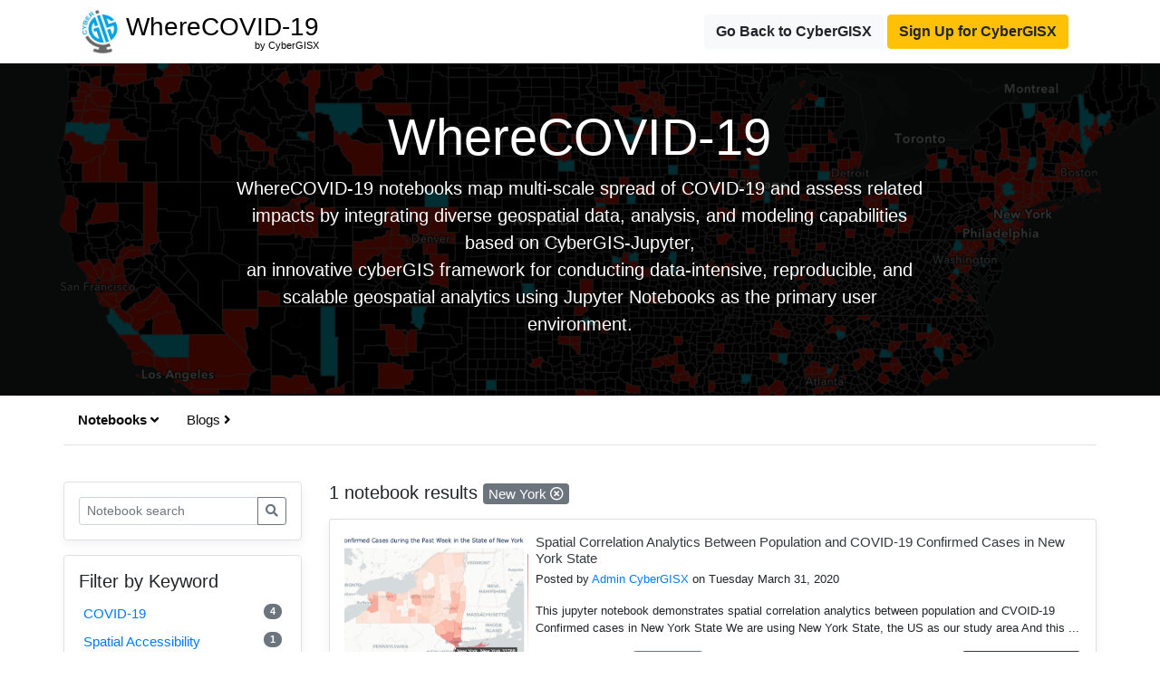

--- FILE ---
content_type: text/html; charset=UTF-8
request_url: https://cybergisxhub.cigi.illinois.edu/WhereCOVID-19/?notebook_page=1&notebook_keyword=new-york&nb_s=&blog_page=1&blog_keyword=disability&b_s=
body_size: 23593
content:

<!doctype html>
<html lang="en">

<head>
    <!-- Required meta tags -->
    <meta charset="utf-8">
    <meta name="viewport" content="width=device-width, initial-scale=1, shrink-to-fit=no">
    <link rel="shortcut icon" href="https://cybergisxhub.cigi.illinois.edu/wp-content/themes/jupyter/img/fav/favico.ico">
	<link rel="icon" sizes="16x16 32x32 64x64" href="https://cybergisxhub.cigi.illinois.edu/wp-content/themes/jupyter/img/fav/favico.ico">
	<link rel="icon" type="image/png" sizes="196x196" href="https://cybergisxhub.cigi.illinois.edu/wp-content/themes/jupyter/img/fav/favico-192.png">
	<link rel="icon" type="image/png" sizes="160x160" href="https://cybergisxhub.cigi.illinois.edu/wp-content/themes/jupyter/img/fav/favico-160.png">
	<link rel="icon" type="image/png" sizes="96x96" href="https://cybergisxhub.cigi.illinois.edu/wp-content/themes/jupyter/img/fav/favico-96.png">
	<link rel="icon" type="image/png" sizes="64x64" href="https://cybergisxhub.cigi.illinois.edu/wp-content/themes/jupyter/img/fav/favico-64.png">
	<link rel="icon" type="image/png" sizes="32x32" href="https://cybergisxhub.cigi.illinois.edu/wp-content/themes/jupyter/img/fav/favico-32.png">
	<link rel="icon" type="image/png" sizes="16x16" href="https://cybergisxhub.cigi.illinois.edu/wp-content/themes/jupyter/img/fav/favico-16.png">
	<link rel="apple-touch-icon" href="https://cybergisxhub.cigi.illinois.edu/wp-content/themes/jupyter/img/fav/favico-57.png">
	<link rel="apple-touch-icon" sizes="114x114" href="https://cybergisxhub.cigi.illinois.edu/wp-content/themes/jupyter/img/fav/favico-114.png">
	<link rel="apple-touch-icon" sizes="72x72" href="https://cybergisxhub.cigi.illinois.edu/wp-content/themes/jupyter/img/fav/favico-72.png">
	<link rel="apple-touch-icon" sizes="144x144" href="https://cybergisxhub.cigi.illinois.edu/wp-content/themes/jupyter/img/fav/favico-144.png">
	<link rel="apple-touch-icon" sizes="60x60" href="https://cybergisxhub.cigi.illinois.edu/wp-content/themes/jupyter/img/fav/favico-60.png">
	<link rel="apple-touch-icon" sizes="120x120" href="https://cybergisxhub.cigi.illinois.edu/wp-content/themes/jupyter/img/fav/favico-120.png">
	<link rel="apple-touch-icon" sizes="76x76" href="https://cybergisxhub.cigi.illinois.edu/wp-content/themes/jupyter/img/fav/favico-76.png">
	<link rel="apple-touch-icon" sizes="152x152" href="https://cybergisxhub.cigi.illinois.edu/wp-content/themes/jupyter/img/fav/favico-152.png">
	<link rel="apple-touch-icon" sizes="180x180" href="https://cybergisxhub.cigi.illinois.edu/wp-content/themes/jupyter/img/fav/favico-180.png">
	<meta name="msapplication-TileColor" content="#FFFFFF">
	<meta name="msapplication-TileImage" content="https://cybergisxhub.cigi.illinois.edu/wp-content/themes/jupyter/img/fav/favico-144.png">
	<meta name="msapplication-config" content="https://cybergisxhub.cigi.illinois.edu/wp-content/themes/jupyter/img/fav/browserconfig.xml">
    <meta name='robots' content='index, follow, max-image-preview:large, max-snippet:-1, max-video-preview:-1' />
<!-- Jetpack Site Verification Tags -->
<meta name="google-site-verification" content="SBetT2s3rxJbTn9ZfgVsrbxKHXd7pyYNIn9kwH-v6WA" />

	<!-- This site is optimized with the Yoast SEO plugin v26.7 - https://yoast.com/wordpress/plugins/seo/ -->
	<link rel="canonical" href="https://cybergisxhub.cigi.illinois.edu/wherecovid-19/" />
	<meta property="og:locale" content="en_US" />
	<meta property="og:type" content="article" />
	<meta property="og:title" content="WhereCOVID-19 - CyberGISX" />
	<meta property="og:description" content="wherecovid-19" />
	<meta property="og:url" content="https://cybergisxhub.cigi.illinois.edu/wherecovid-19/" />
	<meta property="og:site_name" content="CyberGISX" />
	<meta property="article:publisher" content="https://www.facebook.com/CyberGISCenter/" />
	<meta property="article:modified_time" content="2021-08-27T22:02:51+00:00" />
	<meta name="twitter:card" content="summary_large_image" />
	<meta name="twitter:site" content="@CyberGISCenter" />
	<meta name="twitter:label1" content="Est. reading time" />
	<meta name="twitter:data1" content="1 minute" />
	<script type="application/ld+json" class="yoast-schema-graph">{"@context":"https://schema.org","@graph":[{"@type":"WebPage","@id":"https://cybergisxhub.cigi.illinois.edu/wherecovid-19/","url":"https://cybergisxhub.cigi.illinois.edu/wherecovid-19/","name":"WhereCOVID-19 - CyberGISX","isPartOf":{"@id":"https://cybergisxhub.cigi.illinois.edu/#website"},"datePublished":"2020-03-30T21:08:11+00:00","dateModified":"2021-08-27T22:02:51+00:00","breadcrumb":{"@id":"https://cybergisxhub.cigi.illinois.edu/wherecovid-19/#breadcrumb"},"inLanguage":"en-US","potentialAction":[{"@type":"ReadAction","target":["https://cybergisxhub.cigi.illinois.edu/wherecovid-19/"]}]},{"@type":"BreadcrumbList","@id":"https://cybergisxhub.cigi.illinois.edu/wherecovid-19/#breadcrumb","itemListElement":[{"@type":"ListItem","position":1,"name":"Home","item":"https://cybergisxhub.cigi.illinois.edu/"},{"@type":"ListItem","position":2,"name":"WhereCOVID-19"}]},{"@type":"WebSite","@id":"https://cybergisxhub.cigi.illinois.edu/#website","url":"https://cybergisxhub.cigi.illinois.edu/","name":"CyberGISX","description":"Geospatial Community","publisher":{"@id":"https://cybergisxhub.cigi.illinois.edu/#organization"},"potentialAction":[{"@type":"SearchAction","target":{"@type":"EntryPoint","urlTemplate":"https://cybergisxhub.cigi.illinois.edu/?s={search_term_string}"},"query-input":{"@type":"PropertyValueSpecification","valueRequired":true,"valueName":"search_term_string"}}],"inLanguage":"en-US"},{"@type":"Organization","@id":"https://cybergisxhub.cigi.illinois.edu/#organization","name":"CyberGIS Center","url":"https://cybergisxhub.cigi.illinois.edu/","logo":{"@type":"ImageObject","inLanguage":"en-US","@id":"https://cybergisxhub.cigi.illinois.edu/#/schema/logo/image/","url":"https://cybergisxhub.cigi.illinois.edu/wp-content/uploads/2020/01/CyberGIS.png","contentUrl":"https://cybergisxhub.cigi.illinois.edu/wp-content/uploads/2020/01/CyberGIS.png","width":358,"height":358,"caption":"CyberGIS Center"},"image":{"@id":"https://cybergisxhub.cigi.illinois.edu/#/schema/logo/image/"},"sameAs":["https://www.facebook.com/CyberGISCenter/","https://x.com/CyberGISCenter","https://www.linkedin.com/company/cybergiscenter/","https://www.youtube.com/channel/UCMUe7Rj0rcmT6kc-PDFsAnA/"]}]}</script>
	<!-- / Yoast SEO plugin. -->


<link rel='dns-prefetch' href='//cdnjs.cloudflare.com' />
<link rel='dns-prefetch' href='//www.googletagmanager.com' />
<link rel='dns-prefetch' href='//stats.wp.com' />
<link rel='dns-prefetch' href='//widgets.wp.com' />
<link rel="alternate" title="oEmbed (JSON)" type="application/json+oembed" href="https://cybergisxhub.cigi.illinois.edu/wp-json/oembed/1.0/embed?url=https%3A%2F%2Fcybergisxhub.cigi.illinois.edu%2Fwherecovid-19%2F" />
<link rel="alternate" title="oEmbed (XML)" type="text/xml+oembed" href="https://cybergisxhub.cigi.illinois.edu/wp-json/oembed/1.0/embed?url=https%3A%2F%2Fcybergisxhub.cigi.illinois.edu%2Fwherecovid-19%2F&#038;format=xml" />
<style id='wp-img-auto-sizes-contain-inline-css' type='text/css'>
img:is([sizes=auto i],[sizes^="auto," i]){contain-intrinsic-size:3000px 1500px}
/*# sourceURL=wp-img-auto-sizes-contain-inline-css */
</style>
<style id='wp-emoji-styles-inline-css' type='text/css'>

	img.wp-smiley, img.emoji {
		display: inline !important;
		border: none !important;
		box-shadow: none !important;
		height: 1em !important;
		width: 1em !important;
		margin: 0 0.07em !important;
		vertical-align: -0.1em !important;
		background: none !important;
		padding: 0 !important;
	}
/*# sourceURL=wp-emoji-styles-inline-css */
</style>
<style id='wp-block-library-inline-css' type='text/css'>
:root{--wp-block-synced-color:#7a00df;--wp-block-synced-color--rgb:122,0,223;--wp-bound-block-color:var(--wp-block-synced-color);--wp-editor-canvas-background:#ddd;--wp-admin-theme-color:#007cba;--wp-admin-theme-color--rgb:0,124,186;--wp-admin-theme-color-darker-10:#006ba1;--wp-admin-theme-color-darker-10--rgb:0,107,160.5;--wp-admin-theme-color-darker-20:#005a87;--wp-admin-theme-color-darker-20--rgb:0,90,135;--wp-admin-border-width-focus:2px}@media (min-resolution:192dpi){:root{--wp-admin-border-width-focus:1.5px}}.wp-element-button{cursor:pointer}:root .has-very-light-gray-background-color{background-color:#eee}:root .has-very-dark-gray-background-color{background-color:#313131}:root .has-very-light-gray-color{color:#eee}:root .has-very-dark-gray-color{color:#313131}:root .has-vivid-green-cyan-to-vivid-cyan-blue-gradient-background{background:linear-gradient(135deg,#00d084,#0693e3)}:root .has-purple-crush-gradient-background{background:linear-gradient(135deg,#34e2e4,#4721fb 50%,#ab1dfe)}:root .has-hazy-dawn-gradient-background{background:linear-gradient(135deg,#faaca8,#dad0ec)}:root .has-subdued-olive-gradient-background{background:linear-gradient(135deg,#fafae1,#67a671)}:root .has-atomic-cream-gradient-background{background:linear-gradient(135deg,#fdd79a,#004a59)}:root .has-nightshade-gradient-background{background:linear-gradient(135deg,#330968,#31cdcf)}:root .has-midnight-gradient-background{background:linear-gradient(135deg,#020381,#2874fc)}:root{--wp--preset--font-size--normal:16px;--wp--preset--font-size--huge:42px}.has-regular-font-size{font-size:1em}.has-larger-font-size{font-size:2.625em}.has-normal-font-size{font-size:var(--wp--preset--font-size--normal)}.has-huge-font-size{font-size:var(--wp--preset--font-size--huge)}.has-text-align-center{text-align:center}.has-text-align-left{text-align:left}.has-text-align-right{text-align:right}.has-fit-text{white-space:nowrap!important}#end-resizable-editor-section{display:none}.aligncenter{clear:both}.items-justified-left{justify-content:flex-start}.items-justified-center{justify-content:center}.items-justified-right{justify-content:flex-end}.items-justified-space-between{justify-content:space-between}.screen-reader-text{border:0;clip-path:inset(50%);height:1px;margin:-1px;overflow:hidden;padding:0;position:absolute;width:1px;word-wrap:normal!important}.screen-reader-text:focus{background-color:#ddd;clip-path:none;color:#444;display:block;font-size:1em;height:auto;left:5px;line-height:normal;padding:15px 23px 14px;text-decoration:none;top:5px;width:auto;z-index:100000}html :where(.has-border-color){border-style:solid}html :where([style*=border-top-color]){border-top-style:solid}html :where([style*=border-right-color]){border-right-style:solid}html :where([style*=border-bottom-color]){border-bottom-style:solid}html :where([style*=border-left-color]){border-left-style:solid}html :where([style*=border-width]){border-style:solid}html :where([style*=border-top-width]){border-top-style:solid}html :where([style*=border-right-width]){border-right-style:solid}html :where([style*=border-bottom-width]){border-bottom-style:solid}html :where([style*=border-left-width]){border-left-style:solid}html :where(img[class*=wp-image-]){height:auto;max-width:100%}:where(figure){margin:0 0 1em}html :where(.is-position-sticky){--wp-admin--admin-bar--position-offset:var(--wp-admin--admin-bar--height,0px)}@media screen and (max-width:600px){html :where(.is-position-sticky){--wp-admin--admin-bar--position-offset:0px}}

/*# sourceURL=wp-block-library-inline-css */
</style><style id='global-styles-inline-css' type='text/css'>
:root{--wp--preset--aspect-ratio--square: 1;--wp--preset--aspect-ratio--4-3: 4/3;--wp--preset--aspect-ratio--3-4: 3/4;--wp--preset--aspect-ratio--3-2: 3/2;--wp--preset--aspect-ratio--2-3: 2/3;--wp--preset--aspect-ratio--16-9: 16/9;--wp--preset--aspect-ratio--9-16: 9/16;--wp--preset--color--black: #000000;--wp--preset--color--cyan-bluish-gray: #abb8c3;--wp--preset--color--white: #ffffff;--wp--preset--color--pale-pink: #f78da7;--wp--preset--color--vivid-red: #cf2e2e;--wp--preset--color--luminous-vivid-orange: #ff6900;--wp--preset--color--luminous-vivid-amber: #fcb900;--wp--preset--color--light-green-cyan: #7bdcb5;--wp--preset--color--vivid-green-cyan: #00d084;--wp--preset--color--pale-cyan-blue: #8ed1fc;--wp--preset--color--vivid-cyan-blue: #0693e3;--wp--preset--color--vivid-purple: #9b51e0;--wp--preset--gradient--vivid-cyan-blue-to-vivid-purple: linear-gradient(135deg,rgb(6,147,227) 0%,rgb(155,81,224) 100%);--wp--preset--gradient--light-green-cyan-to-vivid-green-cyan: linear-gradient(135deg,rgb(122,220,180) 0%,rgb(0,208,130) 100%);--wp--preset--gradient--luminous-vivid-amber-to-luminous-vivid-orange: linear-gradient(135deg,rgb(252,185,0) 0%,rgb(255,105,0) 100%);--wp--preset--gradient--luminous-vivid-orange-to-vivid-red: linear-gradient(135deg,rgb(255,105,0) 0%,rgb(207,46,46) 100%);--wp--preset--gradient--very-light-gray-to-cyan-bluish-gray: linear-gradient(135deg,rgb(238,238,238) 0%,rgb(169,184,195) 100%);--wp--preset--gradient--cool-to-warm-spectrum: linear-gradient(135deg,rgb(74,234,220) 0%,rgb(151,120,209) 20%,rgb(207,42,186) 40%,rgb(238,44,130) 60%,rgb(251,105,98) 80%,rgb(254,248,76) 100%);--wp--preset--gradient--blush-light-purple: linear-gradient(135deg,rgb(255,206,236) 0%,rgb(152,150,240) 100%);--wp--preset--gradient--blush-bordeaux: linear-gradient(135deg,rgb(254,205,165) 0%,rgb(254,45,45) 50%,rgb(107,0,62) 100%);--wp--preset--gradient--luminous-dusk: linear-gradient(135deg,rgb(255,203,112) 0%,rgb(199,81,192) 50%,rgb(65,88,208) 100%);--wp--preset--gradient--pale-ocean: linear-gradient(135deg,rgb(255,245,203) 0%,rgb(182,227,212) 50%,rgb(51,167,181) 100%);--wp--preset--gradient--electric-grass: linear-gradient(135deg,rgb(202,248,128) 0%,rgb(113,206,126) 100%);--wp--preset--gradient--midnight: linear-gradient(135deg,rgb(2,3,129) 0%,rgb(40,116,252) 100%);--wp--preset--font-size--small: 13px;--wp--preset--font-size--medium: 20px;--wp--preset--font-size--large: 36px;--wp--preset--font-size--x-large: 42px;--wp--preset--spacing--20: 0.44rem;--wp--preset--spacing--30: 0.67rem;--wp--preset--spacing--40: 1rem;--wp--preset--spacing--50: 1.5rem;--wp--preset--spacing--60: 2.25rem;--wp--preset--spacing--70: 3.38rem;--wp--preset--spacing--80: 5.06rem;--wp--preset--shadow--natural: 6px 6px 9px rgba(0, 0, 0, 0.2);--wp--preset--shadow--deep: 12px 12px 50px rgba(0, 0, 0, 0.4);--wp--preset--shadow--sharp: 6px 6px 0px rgba(0, 0, 0, 0.2);--wp--preset--shadow--outlined: 6px 6px 0px -3px rgb(255, 255, 255), 6px 6px rgb(0, 0, 0);--wp--preset--shadow--crisp: 6px 6px 0px rgb(0, 0, 0);}:where(.is-layout-flex){gap: 0.5em;}:where(.is-layout-grid){gap: 0.5em;}body .is-layout-flex{display: flex;}.is-layout-flex{flex-wrap: wrap;align-items: center;}.is-layout-flex > :is(*, div){margin: 0;}body .is-layout-grid{display: grid;}.is-layout-grid > :is(*, div){margin: 0;}:where(.wp-block-columns.is-layout-flex){gap: 2em;}:where(.wp-block-columns.is-layout-grid){gap: 2em;}:where(.wp-block-post-template.is-layout-flex){gap: 1.25em;}:where(.wp-block-post-template.is-layout-grid){gap: 1.25em;}.has-black-color{color: var(--wp--preset--color--black) !important;}.has-cyan-bluish-gray-color{color: var(--wp--preset--color--cyan-bluish-gray) !important;}.has-white-color{color: var(--wp--preset--color--white) !important;}.has-pale-pink-color{color: var(--wp--preset--color--pale-pink) !important;}.has-vivid-red-color{color: var(--wp--preset--color--vivid-red) !important;}.has-luminous-vivid-orange-color{color: var(--wp--preset--color--luminous-vivid-orange) !important;}.has-luminous-vivid-amber-color{color: var(--wp--preset--color--luminous-vivid-amber) !important;}.has-light-green-cyan-color{color: var(--wp--preset--color--light-green-cyan) !important;}.has-vivid-green-cyan-color{color: var(--wp--preset--color--vivid-green-cyan) !important;}.has-pale-cyan-blue-color{color: var(--wp--preset--color--pale-cyan-blue) !important;}.has-vivid-cyan-blue-color{color: var(--wp--preset--color--vivid-cyan-blue) !important;}.has-vivid-purple-color{color: var(--wp--preset--color--vivid-purple) !important;}.has-black-background-color{background-color: var(--wp--preset--color--black) !important;}.has-cyan-bluish-gray-background-color{background-color: var(--wp--preset--color--cyan-bluish-gray) !important;}.has-white-background-color{background-color: var(--wp--preset--color--white) !important;}.has-pale-pink-background-color{background-color: var(--wp--preset--color--pale-pink) !important;}.has-vivid-red-background-color{background-color: var(--wp--preset--color--vivid-red) !important;}.has-luminous-vivid-orange-background-color{background-color: var(--wp--preset--color--luminous-vivid-orange) !important;}.has-luminous-vivid-amber-background-color{background-color: var(--wp--preset--color--luminous-vivid-amber) !important;}.has-light-green-cyan-background-color{background-color: var(--wp--preset--color--light-green-cyan) !important;}.has-vivid-green-cyan-background-color{background-color: var(--wp--preset--color--vivid-green-cyan) !important;}.has-pale-cyan-blue-background-color{background-color: var(--wp--preset--color--pale-cyan-blue) !important;}.has-vivid-cyan-blue-background-color{background-color: var(--wp--preset--color--vivid-cyan-blue) !important;}.has-vivid-purple-background-color{background-color: var(--wp--preset--color--vivid-purple) !important;}.has-black-border-color{border-color: var(--wp--preset--color--black) !important;}.has-cyan-bluish-gray-border-color{border-color: var(--wp--preset--color--cyan-bluish-gray) !important;}.has-white-border-color{border-color: var(--wp--preset--color--white) !important;}.has-pale-pink-border-color{border-color: var(--wp--preset--color--pale-pink) !important;}.has-vivid-red-border-color{border-color: var(--wp--preset--color--vivid-red) !important;}.has-luminous-vivid-orange-border-color{border-color: var(--wp--preset--color--luminous-vivid-orange) !important;}.has-luminous-vivid-amber-border-color{border-color: var(--wp--preset--color--luminous-vivid-amber) !important;}.has-light-green-cyan-border-color{border-color: var(--wp--preset--color--light-green-cyan) !important;}.has-vivid-green-cyan-border-color{border-color: var(--wp--preset--color--vivid-green-cyan) !important;}.has-pale-cyan-blue-border-color{border-color: var(--wp--preset--color--pale-cyan-blue) !important;}.has-vivid-cyan-blue-border-color{border-color: var(--wp--preset--color--vivid-cyan-blue) !important;}.has-vivid-purple-border-color{border-color: var(--wp--preset--color--vivid-purple) !important;}.has-vivid-cyan-blue-to-vivid-purple-gradient-background{background: var(--wp--preset--gradient--vivid-cyan-blue-to-vivid-purple) !important;}.has-light-green-cyan-to-vivid-green-cyan-gradient-background{background: var(--wp--preset--gradient--light-green-cyan-to-vivid-green-cyan) !important;}.has-luminous-vivid-amber-to-luminous-vivid-orange-gradient-background{background: var(--wp--preset--gradient--luminous-vivid-amber-to-luminous-vivid-orange) !important;}.has-luminous-vivid-orange-to-vivid-red-gradient-background{background: var(--wp--preset--gradient--luminous-vivid-orange-to-vivid-red) !important;}.has-very-light-gray-to-cyan-bluish-gray-gradient-background{background: var(--wp--preset--gradient--very-light-gray-to-cyan-bluish-gray) !important;}.has-cool-to-warm-spectrum-gradient-background{background: var(--wp--preset--gradient--cool-to-warm-spectrum) !important;}.has-blush-light-purple-gradient-background{background: var(--wp--preset--gradient--blush-light-purple) !important;}.has-blush-bordeaux-gradient-background{background: var(--wp--preset--gradient--blush-bordeaux) !important;}.has-luminous-dusk-gradient-background{background: var(--wp--preset--gradient--luminous-dusk) !important;}.has-pale-ocean-gradient-background{background: var(--wp--preset--gradient--pale-ocean) !important;}.has-electric-grass-gradient-background{background: var(--wp--preset--gradient--electric-grass) !important;}.has-midnight-gradient-background{background: var(--wp--preset--gradient--midnight) !important;}.has-small-font-size{font-size: var(--wp--preset--font-size--small) !important;}.has-medium-font-size{font-size: var(--wp--preset--font-size--medium) !important;}.has-large-font-size{font-size: var(--wp--preset--font-size--large) !important;}.has-x-large-font-size{font-size: var(--wp--preset--font-size--x-large) !important;}
/*# sourceURL=global-styles-inline-css */
</style>

<style id='classic-theme-styles-inline-css' type='text/css'>
/*! This file is auto-generated */
.wp-block-button__link{color:#fff;background-color:#32373c;border-radius:9999px;box-shadow:none;text-decoration:none;padding:calc(.667em + 2px) calc(1.333em + 2px);font-size:1.125em}.wp-block-file__button{background:#32373c;color:#fff;text-decoration:none}
/*# sourceURL=/wp-includes/css/classic-themes.min.css */
</style>
<link rel='stylesheet' id='dashicons-css' href='https://cybergisxhub.cigi.illinois.edu/wp-includes/css/dashicons.min.css?ver=6.9' type='text/css' media='all' />
<link rel='stylesheet' id='sharedaddy-css' href='https://cybergisxhub.cigi.illinois.edu/wp-content/plugins/jetpack/modules/sharedaddy/sharing.css?ver=15.4' type='text/css' media='all' />
<link rel='stylesheet' id='social-logos-css' href='https://cybergisxhub.cigi.illinois.edu/wp-content/plugins/jetpack/_inc/social-logos/social-logos.min.css?ver=15.4' type='text/css' media='all' />
		<!-- Global site tag (gtag.js) - Google Analytics -->
		<script async src="https://www.googletagmanager.com/gtag/js?id=G-FLPN357M15"></script>
		<script type="text/javascript">
			if (window.location.host == "cybergisxhub.cigi.illinois.edu") {
				window.dataLayer = window.dataLayer || [];

				function gtag() {
					dataLayer.push(arguments);
				}
				gtag('js', new Date());
									gtag('set', {
						'user_id': 'user_x'
					});
								gtag('config', 'G-FLPN357M15');
			}
		</script>
	<script type="text/javascript" src="https://cybergisxhub.cigi.illinois.edu/wp-includes/js/jquery/jquery.min.js?ver=3.7.1" id="jquery-core-js"></script>
<script type="text/javascript" src="https://cybergisxhub.cigi.illinois.edu/wp-includes/js/jquery/jquery-migrate.min.js?ver=3.4.1" id="jquery-migrate-js"></script>
<script type="text/javascript" id="ajax_comment-js-extra">
/* <![CDATA[ */
var cybergisx_ajax_comment_params = {"ajaxurl":"https://cybergisxhub.cigi.illinois.edu/wp-admin/admin-ajax.php"};
//# sourceURL=ajax_comment-js-extra
/* ]]> */
</script>
<script type="text/javascript" src="https://cybergisxhub.cigi.illinois.edu/wp-content/themes/jupyter/js/ajax-comment.js?ver=6.9" id="ajax_comment-js"></script>

<!-- Google tag (gtag.js) snippet added by Site Kit -->
<!-- Google Analytics snippet added by Site Kit -->
<script type="text/javascript" src="https://www.googletagmanager.com/gtag/js?id=GT-5R69KC3" id="google_gtagjs-js" async></script>
<script type="text/javascript" id="google_gtagjs-js-after">
/* <![CDATA[ */
window.dataLayer = window.dataLayer || [];function gtag(){dataLayer.push(arguments);}
gtag("set","linker",{"domains":["cybergisxhub.cigi.illinois.edu"]});
gtag("js", new Date());
gtag("set", "developer_id.dZTNiMT", true);
gtag("config", "GT-5R69KC3", {"googlesitekit_post_type":"page"});
 window._googlesitekit = window._googlesitekit || {}; window._googlesitekit.throttledEvents = []; window._googlesitekit.gtagEvent = (name, data) => { var key = JSON.stringify( { name, data } ); if ( !! window._googlesitekit.throttledEvents[ key ] ) { return; } window._googlesitekit.throttledEvents[ key ] = true; setTimeout( () => { delete window._googlesitekit.throttledEvents[ key ]; }, 5 ); gtag( "event", name, { ...data, event_source: "site-kit" } ); }; 
//# sourceURL=google_gtagjs-js-after
/* ]]> */
</script>
<link rel="https://api.w.org/" href="https://cybergisxhub.cigi.illinois.edu/wp-json/" /><link rel="alternate" title="JSON" type="application/json" href="https://cybergisxhub.cigi.illinois.edu/wp-json/wp/v2/pages/537" /><link rel="EditURI" type="application/rsd+xml" title="RSD" href="https://cybergisxhub.cigi.illinois.edu/xmlrpc.php?rsd" />
<meta name="generator" content="WordPress 6.9" />
<link rel='shortlink' href='https://cybergisxhub.cigi.illinois.edu/?p=537' />
<meta name="generator" content="Site Kit by Google 1.170.0" /><script type="text/javascript">
	window._se_plugin_version = '8.1.9';
</script>
	<style>img#wpstats{display:none}</style>
		<script type='text/x-mathjax-config'>
    MathJax.Hub.Config({
        tex2jax: {
            inlineMath: [ ['$','$'], ['[latex]', '[/latex]']],
            displayMath: [ ['$$','$$'] ],
            processEscapes: true,
            processEnvironments: true
        },
        // Center justify equations in code and markdown cells. Elsewhere
        // we use CSS to left justify single line equations in code cells.
        displayAlign: 'center',
        'HTML-CSS': {
            styles: {'.MathJax_Display': {'margin': 0}},
            linebreaks: { automatic: true },
			extensions: ['handle-floats.js'],
			availableFonts: ['STIX','TeX'],
            preferredFont: 'STIX',
			webFont:'STIX-Web'
        },
    });
	</script>
<!-- Google Tag Manager snippet added by Site Kit -->
<script type="text/javascript">
/* <![CDATA[ */

			( function( w, d, s, l, i ) {
				w[l] = w[l] || [];
				w[l].push( {'gtm.start': new Date().getTime(), event: 'gtm.js'} );
				var f = d.getElementsByTagName( s )[0],
					j = d.createElement( s ), dl = l != 'dataLayer' ? '&l=' + l : '';
				j.async = true;
				j.src = 'https://www.googletagmanager.com/gtm.js?id=' + i + dl;
				f.parentNode.insertBefore( j, f );
			} )( window, document, 'script', 'dataLayer', 'GTM-MK6TDBBB' );
			
/* ]]> */
</script>

<!-- End Google Tag Manager snippet added by Site Kit -->
				<style type="text/css" id="c4wp-checkout-css">
					.woocommerce-checkout .c4wp_captcha_field {
						margin-bottom: 10px;
						margin-top: 15px;
						position: relative;
						display: inline-block;
					}
				</style>
							<style type="text/css" id="c4wp-v3-lp-form-css">
				.login #login, .login #lostpasswordform {
					min-width: 350px !important;
				}
				.wpforms-field-c4wp iframe {
					width: 100% !important;
				}
			</style>
			
    <!-- Bootstrap CSS -->
    <link rel="stylesheet" href="https://maxcdn.bootstrapcdn.com/bootstrap/4.0.0/css/bootstrap.min.css" integrity="sha384-Gn5384xqQ1aoWXA+058RXPxPg6fy4IWvTNh0E263XmFcJlSAwiGgFAW/dAiS6JXm" crossorigin="anonymous">
    <script src="https://kit.fontawesome.com/83341c3e60.js" crossorigin="anonymous"></script>
    <link rel="stylesheet" href="https://cybergisxhub.cigi.illinois.edu/wp-content/themes/jupyter/css/topic.css">
    <link rel="stylesheet" href="https://cybergisxhub.cigi.illinois.edu/wp-content/themes/jupyter/css/comment.css">
    <title>WhereCOVID-19 - CyberGISX</title>
</head>

<body>
    <nav class="site-header py-2 ">
        <div class="container d-flex flex-column flex-md-row justify-content-between">
            <div class="topic-brand">
                <a href="https://cybergisxhub.cigi.illinois.edu/wherecovid-19" style="text-decoration:none; color:black">
                    <img class="topic-logo" src="[data-uri]">

                    <h3 class="topic-name" style="position:relative;">
                    WhereCOVID-19<br><span style="position:absolute;top:95%;right:0;font-size:11px;">by CyberGISX</span></h3>
                </a>
            </div>
                                <div class="nav-link">
                    <a href="https://cybergisxhub.cigi.illinois.edu" class="btn btn-light" style="font-weight:bold">Go Back to CyberGISX</a>
                    <a target="_blank" href="https://cybergisxhub.cigi.illinois.edu/registration-with-cilogon" class="btn btn-warning" style="font-weight:bold">Sign Up for CyberGISX</a>
                </div>
        </div>
    </nav>


<div class="hero position-relative overflow-hidden text-center" style="background-image: url('https://cybergisxhub.cigi.illinois.edu/wp-content/uploads/2020/06/animation.gif');">
    <div class="bg"></div>
    <div class="col-md-8 p-lg-6 mx-auto p-md-5 p-3">
        <h1 class="display-4 text-white">WhereCOVID-19</h1>
        <p class="lead font-weight-normal"> WhereCOVID-19 notebooks map multi-scale spread of COVID-19 and assess related impacts by integrating diverse geospatial data, analysis, and modeling capabilities based on CyberGIS-Jupyter,<br> an innovative cyberGIS framework for conducting data-intensive, reproducible, and scalable geospatial analytics using Jupyter Notebooks as the primary user environment. </p>
    </div>
</div>

<div class="container">
    <div class="row py-2 mb-4 d-flex flex-column flex-md-row justify-content-between subtopic-nav">
        <div class="filter-button-group">
            <div class="nav nav-tabs" id="topic-content-tab-nav" role="tablist">
                <a class="nav-link active" id="notebooks-tab" data-toggle="tab" href="#notebooks" role="tab" aria-controls="notebooks" aria-selected="true">Notebooks <i class="fas fa-angle-right"></i></a>
                <a class="nav-link" id="blogs-tab" data-toggle="tab" href="#blogs" role="tab" aria-controls="blogs" aria-selected="false">Blogs <i class="fas fa-angle-right"></i></a>
            </div>
        </div>
    </div>
</div>

<div class="container my-2">
    <div class="row">
        <div class="tab-content" id="myTabContent">

            <div class="tab-pane fade show active notebooks-tab" id="notebooks" role="tabpanel" aria-labelledby="notebnooks-tab">
                <div class="row">
                    <div class="col-3">
                        <!--- Search form --->
                        <div class="my-3 border p-3 bg-white rounded box-shadow">  
                            <!-- PASSING THIS <search_type> TO TRIGGER THE SEARCH RESULT PAGE for subcommunity FROM functions.php -->
                            <form class="input-group form-inline mt-2 mt-md-0" method="get" id="topic-notebook-searchform" role="search" action="">
                                <input class="form-control form-control-sm"  type="text" value="" placeholder="Notebook search" name="nb_s" id="name" />
                                <input type="hidden" name="community_page_id" value="">
                                <input type="hidden" name="notebook_page" value="1">
                                <input type="hidden" name="notebook_keyword" value="new-york">
                                <input type="hidden" name="blog_page" value="1">
                                <input type="hidden" name="blog_keyword" value="disability">
                                <input type="hidden" name="b_s" value="">
                                <input type="hidden" name="search_type" value="topic_search">
                                <div class="input-group-append">
                                    <button class="btn btn-outline-secondary my-2 my-sm-0 btn-sm" type="submit" id="searchsubmit" ><i class="fas fa-search"></i></button>
                                </div>
                            </form>
                        </div>
                        
                                                <!--- Filter block -->
                        <div class="my-3 border p-3 bg-white rounded box-shadow">
                            <h5>Filter by Keyword</h5>
                            <ul class="list-group">
                                                            
                                <li class="list-group-item list-group-item-action d-flex justify-content-between align-items-center">
                                    <a class="w-100" href="?notebook_keyword=?notebook_page=1&notebook_keyword=covid-19&nb_s=&blog_page=1&blog_keyword=disability&b_s=">
                                        COVID-19                                        <span class="badge badge-pill badge-secondary float-right">4</span>
                                    </a>
                                </li>
                                                                
                                <li class="list-group-item list-group-item-action d-flex justify-content-between align-items-center">
                                    <a class="w-100" href="?notebook_keyword=?notebook_page=1&notebook_keyword=spatial-accessibility&nb_s=&blog_page=1&blog_keyword=disability&b_s=">
                                        Spatial Accessibility                                        <span class="badge badge-pill badge-secondary float-right">1</span>
                                    </a>
                                </li>
                                                                
                                <li class="list-group-item list-group-item-action d-flex justify-content-between align-items-center">
                                    <a class="w-100" href="?notebook_keyword=?notebook_page=1&notebook_keyword=illinois&nb_s=&blog_page=1&blog_keyword=disability&b_s=">
                                        Illinois                                        <span class="badge badge-pill badge-secondary float-right">1</span>
                                    </a>
                                </li>
                                                                
                                <li class="list-group-item list-group-item-action d-flex justify-content-between align-items-center">
                                    <a class="w-100" href="?notebook_keyword=?notebook_page=1&notebook_keyword=agent-based-model&nb_s=&blog_page=1&blog_keyword=disability&b_s=">
                                        agent-based model                                        <span class="badge badge-pill badge-secondary float-right">1</span>
                                    </a>
                                </li>
                                                                
                                <li class="list-group-item list-group-item-action d-flex justify-content-between align-items-center">
                                    <a class="w-100" href="?notebook_keyword=?notebook_page=1&notebook_keyword=healthcare&nb_s=&blog_page=1&blog_keyword=disability&b_s=">
                                        Healthcare                                        <span class="badge badge-pill badge-secondary float-right">1</span>
                                    </a>
                                </li>
                                                                
                                <li class="list-group-item list-group-item-action d-flex justify-content-between align-items-center">
                                    <a class="w-100" href="?notebook_keyword=?notebook_page=1&notebook_keyword=spatial-correlation&nb_s=&blog_page=1&blog_keyword=disability&b_s=">
                                        Spatial Correlation                                        <span class="badge badge-pill badge-secondary float-right">1</span>
                                    </a>
                                </li>
                                                                
                                <li class="list-group-item list-group-item-action d-flex justify-content-between align-items-center">
                                    <a class="w-100" href="?notebook_keyword=?notebook_page=1&notebook_keyword=new-york&nb_s=&blog_page=1&blog_keyword=disability&b_s=">
                                        New York                                        <span class="badge badge-pill badge-secondary float-right">1</span>
                                    </a>
                                </li>
                                                                
                                <li class="list-group-item list-group-item-action d-flex justify-content-between align-items-center">
                                    <a class="w-100" href="?notebook_keyword=?notebook_page=1&notebook_keyword=choropleth-map&nb_s=&blog_page=1&blog_keyword=disability&b_s=">
                                        Choropleth Map                                        <span class="badge badge-pill badge-secondary float-right">1</span>
                                    </a>
                                </li>
                                                                
                                <li class="list-group-item list-group-item-action d-flex justify-content-between align-items-center">
                                    <a class="w-100" href="?notebook_keyword=?notebook_page=1&notebook_keyword=seattle&nb_s=&blog_page=1&blog_keyword=disability&b_s=">
                                        Seattle                                        <span class="badge badge-pill badge-secondary float-right">1</span>
                                    </a>
                                </li>
                                                                
                                <li class="list-group-item list-group-item-action d-flex justify-content-between align-items-center">
                                    <a class="w-100" href="?notebook_keyword=?notebook_page=1&notebook_keyword=cybergis-jupyter&nb_s=&blog_page=1&blog_keyword=disability&b_s=">
                                        CyberGIS-Jupyter                                        <span class="badge badge-pill badge-secondary float-right">1</span>
                                    </a>
                                </li>
                                                            </ul>
                        </div>
                    </div> 
                    <div class="col-9 notebook-deck">
                                                    <h5 class="pt-3 pb-2"> 
                                1 notebook results 
                                    <span class="badge badge-secondary remove-term-link">
                                        New York <a href="?blog_keyword=disability&notebook_page=1"> <i class="far fa-times-circle"></i></a>
                                    </span>
                                                            </h5>
                                                    <div class="card  w-100 p-3 mb-3 box-shadow">
                            <div class="card-img-left" alt="Card image cap"  style="background-image: url('https://cybergisxhub.cigi.illinois.edu/wp-content/uploads/2020/03/COVID-19_NYState.png'); "></div>
                            <div class="card-body pl-2 pr-0 py-0">
                                <h5 class="card-title mb-1 p-0"><a class="text-dark" href="https://cybergisxhub.cigi.illinois.edu/notebook/spatial-correlation-analytics-between-population-and-covid-19-confirmed-cases-in-new-york-state/" target="_blank"> Spatial Correlation Analytics Between Population and COVID-19 Confirmed Cases in New York State</a></h5>
                                    <p class="align-self-center p-0 font-weight-light">
                                    Posted by <a href="https://cybergisxhub.cigi.illinois.edu/user-profile/admin_jupyter" target="_blank"> Admin CyberGISX</a> on Tuesday March 31, 2020                                    </p>
                                                                <p class="card-text ">This jupyter notebook demonstrates spatial correlation analytics between population and CVOID-19 Confirmed cases in New York State We are using New York State, the US as our study area And this  ...</p>
                                <div class="d-flex flex-row justify-content-between">
                                                                            <ul class="notebook-c">
                                            <li><p class="h6">Data Location:</p></li>
                                            <li><a class="btn btn-outline-secondary btn-sm" href="https://cybergisxhub.cigi.illinois.edu/data_location/new-york/" role="button">New York</a></li>
                                        </ul>
                                                                        <a href="https://cybergisxhub.cigi.illinois.edu/notebook/spatial-correlation-analytics-between-population-and-covid-19-confirmed-cases-in-new-york-state/" class="btn btn-dark ml-auto align-self-stretch" target="_blank">View notebook</a>
                                </div>
                            </div>
                        </div>
                                                    <div class="w-100 py-3 text-center">
                                                            </div>
                                                </div>
                </div>
            </div>
        
            <div class="tab-pane fade blogs-tab" id="blogs" role="tabpanel" aria-labelledby="blogs-tab">
                <div class="row">
                    <div class="col-3">
                        <!--- Search form --->
                        <div class="my-3 border p-3 bg-white rounded box-shadow">  
                            <!-- PASSING THIS <search_type> TO TRIGGER THE SEARCH RESULT PAGE for subcommunity FROM functions.php -->
                            <form class="input-group form-inline mt-2 mt-md-0" method="get" id="topic-blog-searchform" role="search" action="">
                                <input class="form-control form-control-sm"  type="text" value="" placeholder="Blog search" name="b_s" id="name" />
                                <input type="hidden" name="community_page_id" value="">
                                <input type="hidden" name="notebook_page" value="1">
                                <input type="hidden" name="notebook_keyword" value="new-york">
                                <input type="hidden" name="nb_s" value="">
                                <input type="hidden" name="blog_page" value="1">
                                <input type="hidden" name="blog_keyword" value="disability">
                                <input type="hidden" name="search_type" value="topic_search">
                                <div class="input-group-append">
                                    <button class="btn btn-outline-secondary my-2 my-sm-0 btn-sm" type="submit" id="searchsubmit" ><i class="fas fa-search"></i></button>
                                </div>
                            </form>
                        </div>
                                                
                        <div class="my-3 border p-3 bg-white rounded box-shadow">
                            <h5>Filter by Keyword</h5> 
                            
                            <ul class="list-group">
                                                            <li class="list-group-item list-group-item-action d-flex justify-content-between align-items-center">
                                    <a class="w-100" href="?notebook_page=1&notebook_keyword=new-york&nb_s=&blog_page=1&blog_keyword=bivariate-analysis&b_s=">
                                    Bivariate analysis 
                                    <span class="badge badge-pill badge-secondary float-right">1</span>
                                </a>
                                </li>
                                                            <li class="list-group-item list-group-item-action d-flex justify-content-between align-items-center">
                                    <a class="w-100" href="?notebook_page=1&notebook_keyword=new-york&nb_s=&blog_page=1&blog_keyword=community&b_s=">
                                    Community 
                                    <span class="badge badge-pill badge-secondary float-right">1</span>
                                </a>
                                </li>
                                                            <li class="list-group-item list-group-item-action d-flex justify-content-between align-items-center">
                                    <a class="w-100" href="?notebook_page=1&notebook_keyword=new-york&nb_s=&blog_page=1&blog_keyword=community-detection&b_s=">
                                    Community Detection 
                                    <span class="badge badge-pill badge-secondary float-right">1</span>
                                </a>
                                </li>
                                                            <li class="list-group-item list-group-item-action d-flex justify-content-between align-items-center">
                                    <a class="w-100" href="?notebook_page=1&notebook_keyword=new-york&nb_s=&blog_page=1&blog_keyword=covid-19&b_s=">
                                    COVID-19 
                                    <span class="badge badge-pill badge-secondary float-right">9</span>
                                </a>
                                </li>
                                                            <li class="list-group-item list-group-item-action d-flex justify-content-between align-items-center">
                                    <a class="w-100" href="?notebook_page=1&notebook_keyword=new-york&nb_s=&blog_page=1&blog_keyword=credibility&b_s=">
                                    Credibility 
                                    <span class="badge badge-pill badge-secondary float-right">1</span>
                                </a>
                                </li>
                                                            <li class="list-group-item list-group-item-action d-flex justify-content-between align-items-center">
                                    <a class="w-100" href="?notebook_page=1&notebook_keyword=new-york&nb_s=&blog_page=1&blog_keyword=cybergis&b_s=">
                                    Cybergis 
                                    <span class="badge badge-pill badge-secondary float-right">1</span>
                                </a>
                                </li>
                                                            <li class="list-group-item list-group-item-action d-flex justify-content-between align-items-center">
                                    <a class="w-100" href="?notebook_page=1&notebook_keyword=new-york&nb_s=&blog_page=1&blog_keyword=disability&b_s=">
                                    Disability 
                                    <span class="badge badge-pill badge-secondary float-right">1</span>
                                </a>
                                </li>
                                                            <li class="list-group-item list-group-item-action d-flex justify-content-between align-items-center">
                                    <a class="w-100" href="?notebook_page=1&notebook_keyword=new-york&nb_s=&blog_page=1&blog_keyword=human-mobility&b_s=">
                                    Human Mobility 
                                    <span class="badge badge-pill badge-secondary float-right">2</span>
                                </a>
                                </li>
                                                            <li class="list-group-item list-group-item-action d-flex justify-content-between align-items-center">
                                    <a class="w-100" href="?notebook_page=1&notebook_keyword=new-york&nb_s=&blog_page=1&blog_keyword=incidence&b_s=">
                                    Incidence 
                                    <span class="badge badge-pill badge-secondary float-right">1</span>
                                </a>
                                </li>
                                                            <li class="list-group-item list-group-item-action d-flex justify-content-between align-items-center">
                                    <a class="w-100" href="?notebook_page=1&notebook_keyword=new-york&nb_s=&blog_page=1&blog_keyword=johns-hopkins&b_s=">
                                    Johns Hopkins 
                                    <span class="badge badge-pill badge-secondary float-right">1</span>
                                </a>
                                </li>
                                                            <li class="list-group-item list-group-item-action d-flex justify-content-between align-items-center">
                                    <a class="w-100" href="?notebook_page=1&notebook_keyword=new-york&nb_s=&blog_page=1&blog_keyword=migration&b_s=">
                                    Migration 
                                    <span class="badge badge-pill badge-secondary float-right">1</span>
                                </a>
                                </li>
                                                            <li class="list-group-item list-group-item-action d-flex justify-content-between align-items-center">
                                    <a class="w-100" href="?notebook_page=1&notebook_keyword=new-york&nb_s=&blog_page=1&blog_keyword=mobility&b_s=">
                                    Mobility 
                                    <span class="badge badge-pill badge-secondary float-right">1</span>
                                </a>
                                </li>
                                                            <li class="list-group-item list-group-item-action d-flex justify-content-between align-items-center">
                                    <a class="w-100" href="?notebook_page=1&notebook_keyword=new-york&nb_s=&blog_page=1&blog_keyword=modularity&b_s=">
                                    Modularity 
                                    <span class="badge badge-pill badge-secondary float-right">1</span>
                                </a>
                                </li>
                                                            <li class="list-group-item list-group-item-action d-flex justify-content-between align-items-center">
                                    <a class="w-100" href="?notebook_page=1&notebook_keyword=new-york&nb_s=&blog_page=1&blog_keyword=mortality&b_s=">
                                    Mortality 
                                    <span class="badge badge-pill badge-secondary float-right">2</span>
                                </a>
                                </li>
                                                            <li class="list-group-item list-group-item-action d-flex justify-content-between align-items-center">
                                    <a class="w-100" href="?notebook_page=1&notebook_keyword=new-york&nb_s=&blog_page=1&blog_keyword=networks&b_s=">
                                    Networks 
                                    <span class="badge badge-pill badge-secondary float-right">1</span>
                                </a>
                                </li>
                                                            <li class="list-group-item list-group-item-action d-flex justify-content-between align-items-center">
                                    <a class="w-100" href="?notebook_page=1&notebook_keyword=new-york&nb_s=&blog_page=1&blog_keyword=policy&b_s=">
                                    Policy 
                                    <span class="badge badge-pill badge-secondary float-right">1</span>
                                </a>
                                </li>
                                                            <li class="list-group-item list-group-item-action d-flex justify-content-between align-items-center">
                                    <a class="w-100" href="?notebook_page=1&notebook_keyword=new-york&nb_s=&blog_page=1&blog_keyword=regional-science&b_s=">
                                    Regional Science 
                                    <span class="badge badge-pill badge-secondary float-right">1</span>
                                </a>
                                </li>
                                                            <li class="list-group-item list-group-item-action d-flex justify-content-between align-items-center">
                                    <a class="w-100" href="?notebook_page=1&notebook_keyword=new-york&nb_s=&blog_page=1&blog_keyword=regions&b_s=">
                                    Regions 
                                    <span class="badge badge-pill badge-secondary float-right">1</span>
                                </a>
                                </li>
                                                            <li class="list-group-item list-group-item-action d-flex justify-content-between align-items-center">
                                    <a class="w-100" href="?notebook_page=1&notebook_keyword=new-york&nb_s=&blog_page=1&blog_keyword=replicability&b_s=">
                                    Replicability 
                                    <span class="badge badge-pill badge-secondary float-right">1</span>
                                </a>
                                </li>
                                                            <li class="list-group-item list-group-item-action d-flex justify-content-between align-items-center">
                                    <a class="w-100" href="?notebook_page=1&notebook_keyword=new-york&nb_s=&blog_page=1&blog_keyword=replication&b_s=">
                                    Replication 
                                    <span class="badge badge-pill badge-secondary float-right">1</span>
                                </a>
                                </li>
                                                            <li class="list-group-item list-group-item-action d-flex justify-content-between align-items-center">
                                    <a class="w-100" href="?notebook_page=1&notebook_keyword=new-york&nb_s=&blog_page=1&blog_keyword=reproducibility&b_s=">
                                    Reproducibility 
                                    <span class="badge badge-pill badge-secondary float-right">1</span>
                                </a>
                                </li>
                                                            <li class="list-group-item list-group-item-action d-flex justify-content-between align-items-center">
                                    <a class="w-100" href="?notebook_page=1&notebook_keyword=new-york&nb_s=&blog_page=1&blog_keyword=reproduction&b_s=">
                                    Reproduction 
                                    <span class="badge badge-pill badge-secondary float-right">1</span>
                                </a>
                                </li>
                                                            <li class="list-group-item list-group-item-action d-flex justify-content-between align-items-center">
                                    <a class="w-100" href="?notebook_page=1&notebook_keyword=new-york&nb_s=&blog_page=1&blog_keyword=safegraph&b_s=">
                                    SafeGraph 
                                    <span class="badge badge-pill badge-secondary float-right">1</span>
                                </a>
                                </li>
                                                            <li class="list-group-item list-group-item-action d-flex justify-content-between align-items-center">
                                    <a class="w-100" href="?notebook_page=1&notebook_keyword=new-york&nb_s=&blog_page=1&blog_keyword=social-distancing&b_s=">
                                    Social Distancing 
                                    <span class="badge badge-pill badge-secondary float-right">1</span>
                                </a>
                                </li>
                                                            <li class="list-group-item list-group-item-action d-flex justify-content-between align-items-center">
                                    <a class="w-100" href="?notebook_page=1&notebook_keyword=new-york&nb_s=&blog_page=1&blog_keyword=social-media&b_s=">
                                    Social Media 
                                    <span class="badge badge-pill badge-secondary float-right">1</span>
                                </a>
                                </li>
                                                            <li class="list-group-item list-group-item-action d-flex justify-content-between align-items-center">
                                    <a class="w-100" href="?notebook_page=1&notebook_keyword=new-york&nb_s=&blog_page=1&blog_keyword=spatial-accessibility&b_s=">
                                    Spatial Accessibility 
                                    <span class="badge badge-pill badge-secondary float-right">1</span>
                                </a>
                                </li>
                                                            <li class="list-group-item list-group-item-action d-flex justify-content-between align-items-center">
                                    <a class="w-100" href="?notebook_page=1&notebook_keyword=new-york&nb_s=&blog_page=1&blog_keyword=spatial-cluster&b_s=">
                                    Spatial Cluster 
                                    <span class="badge badge-pill badge-secondary float-right">1</span>
                                </a>
                                </li>
                                                            <li class="list-group-item list-group-item-action d-flex justify-content-between align-items-center">
                                    <a class="w-100" href="?notebook_page=1&notebook_keyword=new-york&nb_s=&blog_page=1&blog_keyword=spatial-pattern&b_s=">
                                    Spatial Pattern 
                                    <span class="badge badge-pill badge-secondary float-right">2</span>
                                </a>
                                </li>
                                                        </ul>
                        </div>
                    </div> 
                    
                    <div class="col-9 blog-deck">
                        
                                                        <h5 class="pt-3 pb-2"> 
                            1 blog results 
                                    <span class="badge badge-secondary remove-term-link">
                                        Disability <a href="?notebook_keyword=new-york&notebook_page=1"> <i class="far fa-times-circle"></i></a>
                                    </span>
                                                            </h5>
                        <div class="row">
                                                    <div class="col-md-4 col-xs-6 mb-3">
                                <div class="card box-shadow">
                                    <a class="stretched-link" href="https://cybergisxhub.cigi.illinois.edu/blog/covid-19-and-people-with-disabilities/"><img width="1521" height="987" src="https://cybergisxhub.cigi.illinois.edu/wp-content/uploads/2021/01/OverallDis.jpg" class="card-img-top wp-post-image" alt="" title="Feature image" decoding="async" loading="lazy" srcset="https://cybergisxhub.cigi.illinois.edu/wp-content/uploads/2021/01/OverallDis.jpg 1521w, https://cybergisxhub.cigi.illinois.edu/wp-content/uploads/2021/01/OverallDis-300x195.jpg 300w, https://cybergisxhub.cigi.illinois.edu/wp-content/uploads/2021/01/OverallDis-1024x664.jpg 1024w, https://cybergisxhub.cigi.illinois.edu/wp-content/uploads/2021/01/OverallDis-768x498.jpg 768w" sizes="auto, (max-width: 1521px) 100vw, 1521px" /></a>
                                    <div class="card-body">
                                        <h5 class="card-title">COVID-19 and People with Disabilities</h5>
                                        <p class="card-text">The first phase of my project focuses on the relationship between COVID-19 prevalence and people  ...</p>
                                    </div>
                                    <div class="card-footer">
                                        <div class="post-info blog-info mb-1">
                                            Posted by <a href="https://cybergisxhub.cigi.illinois.edu/user-profile/jchakrab" target="_blank"> Jayajit Chakraborty</a> on Monday January 4, 2021                                        </div>
                                    </div>
                                </div>
                            </div>
                                                        <div class="w-100 py-3 text-center">
                                                            </div>
                                                    </div>
                    </div>
                </div>
            </div>

        </div>
    </div>
</div>
    <footer class="container-fluid">
        <div class="container pt-2">
            <p class="float-right"><a href="#">Back to top</a></p>
            <p>© <script>document.write(new Date().getFullYear())</script> CyberGIS Center </p>
        </div>
    </footer>
    <!-- Optional JavaScript -->
    <!-- jQuery first, then Popper.js, then Bootstrap JS -->
    <script src="https://code.jquery.com/jquery-3.2.1.slim.min.js " integrity="sha384-KJ3o2DKtIkvYIK3UENzmM7KCkRr/rE9/Qpg6aAZGJwFDMVNA/GpGFF93hXpG5KkN " crossorigin="anonymous "></script>
    <script src="https://cdnjs.cloudflare.com/ajax/libs/popper.js/1.12.9/umd/popper.min.js " integrity="sha384-ApNbgh9B+Y1QKtv3Rn7W3mgPxhU9K/ScQsAP7hUibX39j7fakFPskvXusvfa0b4Q " crossorigin="anonymous "></script>
    <script src="https://maxcdn.bootstrapcdn.com/bootstrap/4.0.0/js/bootstrap.min.js " integrity="sha384-JZR6Spejh4U02d8jOt6vLEHfe/JQGiRRSQQxSfFWpi1MquVdAyjUar5+76PVCmYl " crossorigin="anonymous "></script>
    <script src="https://cybergisxhub.cigi.illinois.edu/wp-content/themes/jupyter/js/isotope.pkgd.min.js"></script>
    <script>
        // init Isotope
        var $grid = $('.grid').isotope({
            containerStyle: null,
            resize: false,
            initLayout: false,
            layoutMode: 'none'
        // options
        });
        // filter items on button click
        $('.filter-button-group').on( 'click', 'button', function() {
        var filterValue = $(this).attr('data-filter');
        $grid.isotope({ filter: filterValue });
        });

    /// Added for keeping track of tabs 
    //To keep the position of the page when refesh
        $('#topic-content-tab-nav a').click(function (e) {
            var x = window.pageXOffset,
                y = window.pageYOffset;
            $(window).one('scroll', function () {
                window.scrollTo(x, y);
            })
        });

        // To show the right tab content
        $('#topic-content-tab-nav a').click(function(e) {
            e.preventDefault();
            $(this).tab('show');
        });

        // store the currently selected tab in the hash value
        $(".nav-tabs > a").on("shown.bs.tab", function(e) {
            var id = $(e.target).attr("href").substr(1);
            window.location.hash = id;
            $('.list-group-item a, .remove-term-link a, .page-numbers a').each(function(){ 
                this.hash = id;
            });
        });

        // on load of the page: switch to the currently selected tab
        var hash = window.location.hash;
        $('#topic-content-tab-nav a[href="' + hash + '"]').tab('show');
    </script>
    <script type="speculationrules">
{"prefetch":[{"source":"document","where":{"and":[{"href_matches":"/*"},{"not":{"href_matches":["/wp-*.php","/wp-admin/*","/wp-content/uploads/*","/wp-content/*","/wp-content/plugins/*","/wp-content/themes/jupyter/*","/*\\?(.+)"]}},{"not":{"selector_matches":"a[rel~=\"nofollow\"]"}},{"not":{"selector_matches":".no-prefetch, .no-prefetch a"}}]},"eagerness":"conservative"}]}
</script>
<script>jQuery(document).ready(function($) {});</script>		<!-- Google Tag Manager (noscript) snippet added by Site Kit -->
		<noscript>
			<iframe src="https://www.googletagmanager.com/ns.html?id=GTM-MK6TDBBB" height="0" width="0" style="display:none;visibility:hidden"></iframe>
		</noscript>
		<!-- End Google Tag Manager (noscript) snippet added by Site Kit -->
		<script type="text/javascript" src="https://cdnjs.cloudflare.com/ajax/libs/notify/0.4.2/notify.min.js" id="notifyjs-js"></script>
<script type="text/javascript" id="my-like-button-js-extra">
/* <![CDATA[ */
var my_like_button = {"ajax_url":"https://cybergisxhub.cigi.illinois.edu/wp-admin/admin-ajax.php","nonce":"36584db967"};
//# sourceURL=my-like-button-js-extra
/* ]]> */
</script>
<script type="text/javascript" src="https://cybergisxhub.cigi.illinois.edu/wp-content/themes/jupyter/cybergisx-plugins/like-button/like-button.js?ver=1.0" id="my-like-button-js"></script>
<script type="text/javascript" src="https://cybergisxhub.cigi.illinois.edu/wp-content/themes/jupyter/cybergisx-plugins/like-button/jquery.cookie.js?ver=1.0" id="my-like-button-cookie-js"></script>
<script type="text/javascript" src="https://cybergisxhub.cigi.illinois.edu/wp-includes/js/comment-reply.min.js?ver=6.9" id="comment-reply-js" async="async" data-wp-strategy="async" fetchpriority="low"></script>
<script type="text/javascript" id="jetpack-stats-js-before">
/* <![CDATA[ */
_stq = window._stq || [];
_stq.push([ "view", {"v":"ext","blog":"172696527","post":"537","tz":"-6","srv":"cybergisxhub.cigi.illinois.edu","j":"1:15.4"} ]);
_stq.push([ "clickTrackerInit", "172696527", "537" ]);
//# sourceURL=jetpack-stats-js-before
/* ]]> */
</script>
<script type="text/javascript" src="https://stats.wp.com/e-202603.js" id="jetpack-stats-js" defer="defer" data-wp-strategy="defer"></script>
<script id="wp-emoji-settings" type="application/json">
{"baseUrl":"https://s.w.org/images/core/emoji/17.0.2/72x72/","ext":".png","svgUrl":"https://s.w.org/images/core/emoji/17.0.2/svg/","svgExt":".svg","source":{"concatemoji":"https://cybergisxhub.cigi.illinois.edu/wp-includes/js/wp-emoji-release.min.js?ver=6.9"}}
</script>
<script type="module">
/* <![CDATA[ */
/*! This file is auto-generated */
const a=JSON.parse(document.getElementById("wp-emoji-settings").textContent),o=(window._wpemojiSettings=a,"wpEmojiSettingsSupports"),s=["flag","emoji"];function i(e){try{var t={supportTests:e,timestamp:(new Date).valueOf()};sessionStorage.setItem(o,JSON.stringify(t))}catch(e){}}function c(e,t,n){e.clearRect(0,0,e.canvas.width,e.canvas.height),e.fillText(t,0,0);t=new Uint32Array(e.getImageData(0,0,e.canvas.width,e.canvas.height).data);e.clearRect(0,0,e.canvas.width,e.canvas.height),e.fillText(n,0,0);const a=new Uint32Array(e.getImageData(0,0,e.canvas.width,e.canvas.height).data);return t.every((e,t)=>e===a[t])}function p(e,t){e.clearRect(0,0,e.canvas.width,e.canvas.height),e.fillText(t,0,0);var n=e.getImageData(16,16,1,1);for(let e=0;e<n.data.length;e++)if(0!==n.data[e])return!1;return!0}function u(e,t,n,a){switch(t){case"flag":return n(e,"\ud83c\udff3\ufe0f\u200d\u26a7\ufe0f","\ud83c\udff3\ufe0f\u200b\u26a7\ufe0f")?!1:!n(e,"\ud83c\udde8\ud83c\uddf6","\ud83c\udde8\u200b\ud83c\uddf6")&&!n(e,"\ud83c\udff4\udb40\udc67\udb40\udc62\udb40\udc65\udb40\udc6e\udb40\udc67\udb40\udc7f","\ud83c\udff4\u200b\udb40\udc67\u200b\udb40\udc62\u200b\udb40\udc65\u200b\udb40\udc6e\u200b\udb40\udc67\u200b\udb40\udc7f");case"emoji":return!a(e,"\ud83e\u1fac8")}return!1}function f(e,t,n,a){let r;const o=(r="undefined"!=typeof WorkerGlobalScope&&self instanceof WorkerGlobalScope?new OffscreenCanvas(300,150):document.createElement("canvas")).getContext("2d",{willReadFrequently:!0}),s=(o.textBaseline="top",o.font="600 32px Arial",{});return e.forEach(e=>{s[e]=t(o,e,n,a)}),s}function r(e){var t=document.createElement("script");t.src=e,t.defer=!0,document.head.appendChild(t)}a.supports={everything:!0,everythingExceptFlag:!0},new Promise(t=>{let n=function(){try{var e=JSON.parse(sessionStorage.getItem(o));if("object"==typeof e&&"number"==typeof e.timestamp&&(new Date).valueOf()<e.timestamp+604800&&"object"==typeof e.supportTests)return e.supportTests}catch(e){}return null}();if(!n){if("undefined"!=typeof Worker&&"undefined"!=typeof OffscreenCanvas&&"undefined"!=typeof URL&&URL.createObjectURL&&"undefined"!=typeof Blob)try{var e="postMessage("+f.toString()+"("+[JSON.stringify(s),u.toString(),c.toString(),p.toString()].join(",")+"));",a=new Blob([e],{type:"text/javascript"});const r=new Worker(URL.createObjectURL(a),{name:"wpTestEmojiSupports"});return void(r.onmessage=e=>{i(n=e.data),r.terminate(),t(n)})}catch(e){}i(n=f(s,u,c,p))}t(n)}).then(e=>{for(const n in e)a.supports[n]=e[n],a.supports.everything=a.supports.everything&&a.supports[n],"flag"!==n&&(a.supports.everythingExceptFlag=a.supports.everythingExceptFlag&&a.supports[n]);var t;a.supports.everythingExceptFlag=a.supports.everythingExceptFlag&&!a.supports.flag,a.supports.everything||((t=a.source||{}).concatemoji?r(t.concatemoji):t.wpemoji&&t.twemoji&&(r(t.twemoji),r(t.wpemoji)))});
//# sourceURL=https://cybergisxhub.cigi.illinois.edu/wp-includes/js/wp-emoji-loader.min.js
/* ]]> */
</script>
</body>

</html>